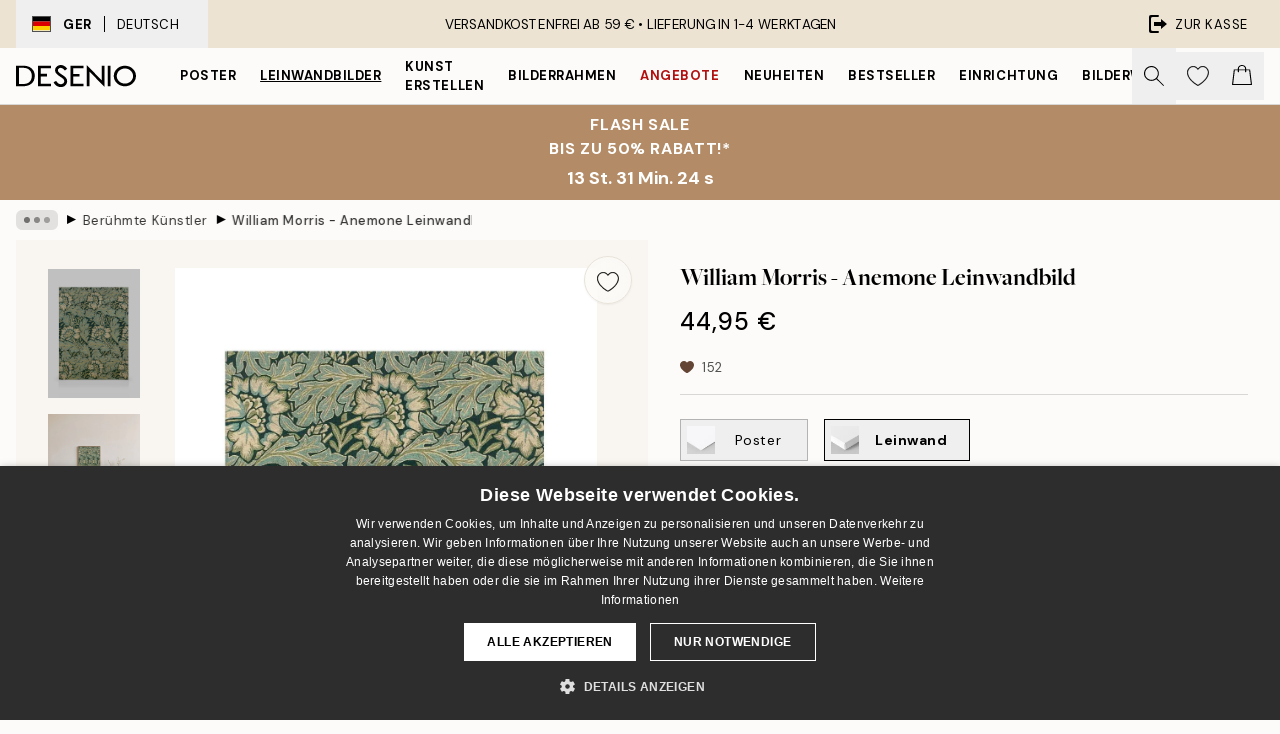

--- FILE ---
content_type: application/javascript; charset=utf-8
request_url: https://desenio.de/_next/static/QTk4LgTzaavFojXV2DIUh/_buildManifest.js
body_size: 1039
content:
self.__BUILD_MANIFEST=function(s,e,a,c,t,n,i,r,u,l,b,o,g,f,d,h,k,p){return{__rewrites:{afterFiles:[{has:i,source:"/:nextInternalLocale(ie|ja|ko|at|be|de\\-be|fr\\-be|nl\\-be|eu|cs|da|fi|fr|de|el|it|nl|no|pl|pt|sk|es|sv|ch|de\\-ch|it\\-ch|fr\\-ch|en|ca|fr\\-ca|us|es\\-us|au)/:locale*/country/:country/",destination:"/:nextInternalLocale/api/country/:country/"},{has:i,source:"/:nextInternalLocale(ie|ja|ko|at|be|de\\-be|fr\\-be|nl\\-be|eu|cs|da|fi|fr|de|el|it|nl|no|pl|pt|sk|es|sv|ch|de\\-ch|it\\-ch|fr\\-ch|en|ca|fr\\-ca|us|es\\-us|au)/bilder/:path*",destination:i},{has:i,source:"/:nextInternalLocale(ie|ja|ko|at|be|de\\-be|fr\\-be|nl\\-be|eu|cs|da|fi|fr|de|el|it|nl|no|pl|pt|sk|es|sv|ch|de\\-ch|it\\-ch|fr\\-ch|en|ca|fr\\-ca|us|es\\-us|au)/dokument/:path*",destination:i},{has:i,source:"/:nextInternalLocale(ie|ja|ko|at|be|de\\-be|fr\\-be|nl\\-be|eu|cs|da|fi|fr|de|el|it|nl|no|pl|pt|sk|es|sv|ch|de\\-ch|it\\-ch|fr\\-ch|en|ca|fr\\-ca|us|es\\-us|au)/_axiom/web-vitals",destination:i},{has:i,source:"/:nextInternalLocale(ie|ja|ko|at|be|de\\-be|fr\\-be|nl\\-be|eu|cs|da|fi|fr|de|el|it|nl|no|pl|pt|sk|es|sv|ch|de\\-ch|it\\-ch|fr\\-ch|en|ca|fr\\-ca|us|es\\-us|au)/_axiom/logs",destination:i}],beforeFiles:[],fallback:[]},"/":[s,a,e,c,n,u,d,t,"static/chunks/pages/index-a88de2a54e49d837.js"],"/404":[s,a,e,c,t,"static/chunks/pages/404-0a6124d8388f2720.js"],"/500":[s,a,e,c,t,"static/chunks/pages/500-e8a1877f13f69b01.js"],"/_error":[s,"static/chunks/pages/_error-c4f8ce1e239439a9.js"],"/artwork":[s,a,b,e,c,n,r,l,o,g,"static/chunks/pages/artwork-10a903a388fda6b0.js"],"/artwork/canvas":[s,a,b,e,c,n,r,l,o,g,"static/chunks/pages/artwork/canvas-3d963a2093283e12.js"],"/artwork/[...slug]":[s,a,b,e,c,n,r,l,o,g,"static/chunks/pages/artwork/[...slug]-aa50072cb6ab0632.js"],"/b2b":[s,a,e,c,t,"static/chunks/pages/b2b-83193b6460e5210e.js"],"/design-magazine/[slug]/[post]":[s,a,e,c,n,u,t,"static/chunks/pages/design-magazine/[slug]/[post]-5a4cc7e34187a0a7.js"],"/design-magazine/[[...slug]]":[s,a,e,c,t,"static/chunks/pages/design-magazine/[[...slug]]-d9c3b160e51c2761.js"],"/g/p/[...slug]":[s,a,e,c,t,"static/chunks/pages/g/p/[...slug]-eb8e116df6a5147b.js"],"/g/[...slug]":[s,a,e,c,h,t,"static/chunks/pages/g/[...slug]-d84413a8b45da24b.js"],"/imaginator":[s,a,e,c,t,"static/chunks/pages/imaginator-4526cc06ade684cb.js"],"/influencer/[eventId]":[s,a,e,c,n,r,k,t,"static/chunks/pages/influencer/[eventId]-4bd0fce2a2edfabf.js"],"/info/[slug]":[s,a,e,c,f,t,"static/chunks/pages/info/[slug]-4f7b62dd80f05c57.js"],"/language-redirect":[s,e,r,"static/chunks/pages/language-redirect-c84fc4dcdffd011d.js"],"/newsletter":[s,a,e,c,t,"static/chunks/pages/newsletter-4606e179b944882b.js"],"/p/[...slug]":[s,a,e,c,n,r,u,t,"static/chunks/pages/p/[...slug]-a345426ece425e43.js"],"/personal-art-editor/[combinationArticleNumber]":[s,l,"static/chunks/pages/personal-art-editor/[combinationArticleNumber]-4199935776abfb1f.js"],"/promotion/[...slug]":[s,a,e,c,n,r,u,d,t,"static/chunks/pages/promotion/[...slug]-913d4f5bb1ed7c0d.js"],"/reviews":[s,a,e,c,t,"static/chunks/pages/reviews-807b49283aba2b06.js"],"/robots.txt":["static/chunks/pages/robots.txt-99c6ab548b0d29ab.js"],"/search":[s,a,e,c,n,f,p,t,"static/chunks/pages/search-d1d534563a54838f.js"],"/sitemap.xml":["static/chunks/pages/sitemap.xml-fe1236eace66c909.js"],"/tracking":[s,a,e,c,t,"static/chunks/pages/tracking-785dec07f6febccc.js"],"/wishlist":[s,a,e,c,n,r,k,t,"static/chunks/pages/wishlist-59d94f64fd8c4fce.js"],"/[...slug]":[s,a,e,c,n,f,p,h,t,"static/chunks/pages/[...slug]-a2d7eaffb269b235.js"],sortedPages:["/","/404","/500","/_app","/_error","/artwork","/artwork/canvas","/artwork/[...slug]","/b2b","/design-magazine/[slug]/[post]","/design-magazine/[[...slug]]","/g/p/[...slug]","/g/[...slug]","/imaginator","/influencer/[eventId]","/info/[slug]","/language-redirect","/newsletter","/p/[...slug]","/personal-art-editor/[combinationArticleNumber]","/promotion/[...slug]","/reviews","/robots.txt","/search","/sitemap.xml","/tracking","/wishlist","/[...slug]"]}}("static/chunks/6577-29b08a669c31dea3.js","static/chunks/2120-333ae3a33f99d361.js","static/chunks/9111-627649a45d346422.js","static/chunks/9107-2d83f41b3819c289.js","static/css/833f48369b64c52b.css","static/chunks/7765-450945d88fcffae4.js",void 0,"static/chunks/6411-8b0397e5b3d563ed.js","static/chunks/4477-881a8472ab52ca7d.js","static/chunks/6970-8a288299dfd29d12.js","static/chunks/675-dc7dd487c3f3e8f5.js","static/chunks/8118-094fc7729b884963.js","static/css/9959b81bbe618e09.css","static/chunks/8156-041f7a67adddd5e3.js","static/chunks/1687-2ef34d7dec4159db.js","static/chunks/3179-479f7c2a3db321ef.js","static/chunks/7336-e5b4c5245d32defb.js","static/chunks/8464-66410cb5c6ca1031.js"),self.__BUILD_MANIFEST_CB&&self.__BUILD_MANIFEST_CB();

--- FILE ---
content_type: application/javascript; charset=utf-8
request_url: https://desenio.de/_next/static/chunks/webpack-b3529af29e5476c7.js
body_size: 2332
content:
try{let e="undefined"!=typeof window?window:"undefined"!=typeof global?global:"undefined"!=typeof globalThis?globalThis:"undefined"!=typeof self?self:{},t=(new e.Error).stack;t&&(e._sentryDebugIds=e._sentryDebugIds||{},e._sentryDebugIds[t]="fe065936-28c0-411f-8464-4384a3ad4fee",e._sentryDebugIdIdentifier="sentry-dbid-fe065936-28c0-411f-8464-4384a3ad4fee")}catch(e){}!function(){"use strict";var e,t,n,r,c,o,f,i={},a={};function u(e){var t=a[e];if(void 0!==t)return t.exports;var n=a[e]={exports:{}},r=!0;try{i[e].call(n.exports,n,n.exports,u),r=!1}finally{r&&delete a[e]}return n.exports}u.m=i,e=[],u.O=function(t,n,r,c){if(n){c=c||0;for(var o=e.length;o>0&&e[o-1][2]>c;o--)e[o]=e[o-1];e[o]=[n,r,c];return}for(var f=1/0,o=0;o<e.length;o++){for(var n=e[o][0],r=e[o][1],c=e[o][2],i=!0,a=0;a<n.length;a++)f>=c&&Object.keys(u.O).every(function(e){return u.O[e](n[a])})?n.splice(a--,1):(i=!1,c<f&&(f=c));if(i){e.splice(o--,1);var d=r();void 0!==d&&(t=d)}}return t},u.n=function(e){var t=e&&e.__esModule?function(){return e.default}:function(){return e};return u.d(t,{a:t}),t},u.d=function(e,t){for(var n in t)u.o(t,n)&&!u.o(e,n)&&Object.defineProperty(e,n,{enumerable:!0,get:t[n]})},u.f={},u.e=function(e){return Promise.all(Object.keys(u.f).reduce(function(t,n){return u.f[n](e,t),t},[]))},u.u=function(e){return 6577===e?"static/chunks/6577-29b08a669c31dea3.js":6970===e?"static/chunks/6970-8a288299dfd29d12.js":7765===e?"static/chunks/7765-450945d88fcffae4.js":6411===e?"static/chunks/6411-8b0397e5b3d563ed.js":"static/chunks/"+(7554===e?"a3d01b76":e)+"."+({521:"c608f2ec690ce2ac",679:"99493c0481a6a5e0",1567:"85ada265b0068cbe",1637:"7ed06b69cad8e127",1899:"3cad2dfd7386dc1f",2507:"f8a74733f4d48ebb",2816:"2f133583cc619a9c",3032:"358e332ffa17765a",3361:"5c0d96fc24c3a862",3444:"db631bea988ca4fb",3451:"0357fbdb2effb54b",3526:"c28c918b6593deac",3623:"b83ff6ec3f349559",3626:"659ee3dad0eff103",4989:"2ad5211104f78d9d",5162:"38ebb138a87bd8fd",5389:"5fb6475b5330290a",5667:"e6491060d3eecd92",5921:"9c39a8768f3f31fa",6043:"949a503eff77bfac",6124:"9cc83391d5106df8",6329:"b05fda61928c53d5",6346:"d9cbcd4274817eca",6627:"5f2680f73c8cd063",6752:"439f0b158079456a",7029:"72e16e5d3cd8d7e6",7529:"4cf6b62f0106cf1e",7554:"788fb72c5419b065",7626:"239b43d9736d996c",7648:"aecde36ede2dd583",8490:"7fa9ee69be4b5e12",8588:"b88e6a9d6f7f9512",8906:"a4f28f4738db3a77",9526:"c36ec178ab6902c8",9658:"0a64a982efa9987d",9958:"8a3123215d2acfd5"})[e]+".js"},u.miniCssF=function(e){},u.g=function(){if("object"==typeof globalThis)return globalThis;try{return this||Function("return this")()}catch(e){if("object"==typeof window)return window}}(),u.o=function(e,t){return Object.prototype.hasOwnProperty.call(e,t)},t={},n="_N_E:",u.l=function(e,r,c,o){if(t[e]){t[e].push(r);return}if(void 0!==c)for(var f,i,a=document.getElementsByTagName("script"),d=0;d<a.length;d++){var s=a[d];if(s.getAttribute("src")==e||s.getAttribute("data-webpack")==n+c){f=s;break}}f||(i=!0,(f=document.createElement("script")).charset="utf-8",f.timeout=120,u.nc&&f.setAttribute("nonce",u.nc),f.setAttribute("data-webpack",n+c),f.src=u.tu(e),0===f.src.indexOf(window.location.origin+"/")||(f.crossOrigin="anonymous")),t[e]=[r];var b=function(n,r){f.onerror=f.onload=null,clearTimeout(l);var c=t[e];if(delete t[e],f.parentNode&&f.parentNode.removeChild(f),c&&c.forEach(function(e){return e(r)}),n)return n(r)},l=setTimeout(b.bind(null,void 0,{type:"timeout",target:f}),12e4);f.onerror=b.bind(null,f.onerror),f.onload=b.bind(null,f.onload),i&&document.head.appendChild(f)},u.r=function(e){"undefined"!=typeof Symbol&&Symbol.toStringTag&&Object.defineProperty(e,Symbol.toStringTag,{value:"Module"}),Object.defineProperty(e,"__esModule",{value:!0})},u.tt=function(){return void 0===r&&(r={createScriptURL:function(e){return e}},"undefined"!=typeof trustedTypes&&trustedTypes.createPolicy&&(r=trustedTypes.createPolicy("nextjs#bundler",r))),r},u.tu=function(e){return u.tt().createScriptURL(e)},u.p="/_next/",c={2272:0},u.f.j=function(e,t){var n=u.o(c,e)?c[e]:void 0;if(0!==n){if(n)t.push(n[2]);else if(2272!=e){var r=new Promise(function(t,r){n=c[e]=[t,r]});t.push(n[2]=r);var o=u.p+u.u(e),f=Error();u.l(o,function(t){if(u.o(c,e)&&(0!==(n=c[e])&&(c[e]=void 0),n)){var r=t&&("load"===t.type?"missing":t.type),o=t&&t.target&&t.target.src;f.message="Loading chunk "+e+" failed.\n("+r+": "+o+")",f.name="ChunkLoadError",f.type=r,f.request=o,n[1](f)}},"chunk-"+e,e)}else c[e]=0}},u.O.j=function(e){return 0===c[e]},o=function(e,t){var n,r,o=t[0],f=t[1],i=t[2],a=0;if(o.some(function(e){return 0!==c[e]})){for(n in f)u.o(f,n)&&(u.m[n]=f[n]);if(i)var d=i(u)}for(e&&e(t);a<o.length;a++)r=o[a],u.o(c,r)&&c[r]&&c[r][0](),c[r]=0;return u.O(d)},(f=self.webpackChunk_N_E=self.webpackChunk_N_E||[]).forEach(o.bind(null,0)),f.push=o.bind(null,f.push.bind(f))}();
;(function(){if(typeof document==="undefined"||!/(?:^|;\s)__vercel_toolbar=1(?:;|$)/.test(document.cookie))return;var s=document.createElement('script');s.src='https://vercel.live/_next-live/feedback/feedback.js';s.setAttribute("data-explicit-opt-in","true");s.setAttribute("data-cookie-opt-in","true");s.setAttribute("data-deployment-id","dpl_3fypJryCqVBkqFebcLFRUzAoUxYw");((document.head||document.documentElement).appendChild(s))})();